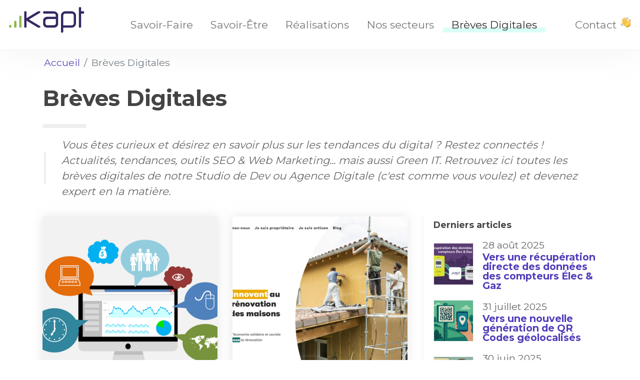

--- FILE ---
content_type: text/html; charset=utf-8
request_url: https://www.kapt.mobi/blog/?page=6
body_size: 8584
content:









<!doctype html>

<html
  class="no-js "
  lang="fr"
  itemscope
  itemtype="https://schema.org/Thing"
>
  <head>
    
    
      <meta charset="utf-8">
      <meta http-equiv="x-ua-compatible" content="ie=edge">
      
  <meta name="viewport" content="width=device-width, initial-scale=1, shrink-to-fit=no">

      <link rel="icon" href="/favicon.ico" type="image/x-icon" />
      <link rel="apple-touch-icon" sizes="76x76" href="/apple-touch-icon.png">
<link rel="icon" type="image/png" sizes="32x32" href="/favicon-32x32.png">
<link rel="icon" type="image/png" sizes="16x16" href="/favicon-16x16.png">
<link rel="manifest" href="/site.webmanifest">
<link rel="mask-icon" href="/safari-pinned-tab.svg" color="#5bbad5">
<meta name="msapplication-TileColor" content="#ffffff">
<meta name="theme-color" content="#ffffff">
    

    <title>Quelques brèves digitales sur notre Blog</title>

    
  
  






  
  
    
      <meta name="description" content="Retrouvez ici toutes les nouveautés, tendances et autres actualités du Web à travers nos brèves digitales. On y parle réglementation, technologies, Marketing Digital, ...">
    
    
    
    
  

  
  
    
    <meta name="dcterms.language" content="fr" />

    <meta name="dcterms.title" content="Quelques brèves digitales sur notre Blog" />
    <meta name="dcterms.description" content="Retrouvez ici toutes les nouveautés, tendances et autres actualités du Web à travers nos brèves digitales. On y parle réglementation, technologies, Marketing Digital, ..." />
  

  
  
    
    
  

  
  
    
      
      
      <meta name="twitter:card" content="summary">
      <meta name="twitter:title" content="Quelques brèves digitales sur notre Blog">
      <meta name="twitter:url" content="https://www.kapt.mobi/blog/">
      <meta name="twitter:description" content="Retrouvez ici toutes les nouveautés, tendances et autres actualités du Web à travers nos brèves digitales. On y parle réglementation, technologies, Marketing Digital, ...">
      
    
  

  
  
    
      <meta property="og:title" content="Quelques brèves digitales sur notre Blog">
      <meta property="og:url" content="https://www.kapt.mobi/blog/">
      <meta property="og:description" content="Retrouvez ici toutes les nouveautés, tendances et autres actualités du Web à travers nos brèves digitales. On y parle réglementation, technologies, Marketing Digital, ...">
      
        
      
      <meta property="og:type" content="Article">
      
      
      
      
      
      
      
      
      
      
      
    
  

  
  
    <link rel="canonical" href="https://www.kapt.mobi/blog/?page=6" />
  

  
  
    
    
      
        
          <link rel="alternate" href="/blog/" hreflang="fr" />
        
      
    
    
    
      
        <link rel="alternate" href="/blog/" hreflang="x-default" />
      
    
  

  
  
    
  

  
  




    
      
  <!-- Matomo -->
  <script
    type="opt-in"
    data-type="text/javascript"
    data-name="Matomo"
  >
    var _paq = window._paq = window._paq || [];
    /* tracker methods like "setCustomDimension" should be called before "trackPageView" */
    _paq.push(['trackPageView']);
    _paq.push(['enableLinkTracking']);
    (function() {
      var u="//matomo.kapt.mobi/";
      _paq.push(['setTrackerUrl', u+'matomo.php']);
      _paq.push(['setSiteId', '2']);
      var d=document, g=d.createElement('script'), s=d.getElementsByTagName('script')[0];
      g.async=true; g.src=u+'matomo.js'; s.parentNode.insertBefore(g,s);
    })();
  </script>
  <!-- End Matomo Code -->


    

    
  
    <script type="text/javascript">
      window.dataLayer = window.dataLayer || [];
      function gtag() {
        dataLayer.push(arguments);
      }

      gtag("consent", "default", {
        ad_user_data: "denied",
        ad_personalization: "denied",
        ad_storage: "denied",
        analytics_storage: "denied",
        wait_for_update: 2000
      });

      gtag("set", "ads_data_redaction", true);
    </script>

    <script type="text/javascript">
      // Google Tag Manager
      (function(w, d, s, l, i) {
        w[l] = w[l] || [];
        w[l].push({
          'gtm.start': new Date().getTime(),
          event: 'gtm.js'
        });
        var f = d.getElementsByTagName(s)[0],
            j = d.createElement(s),
            dl = l != 'dataLayer' ? '&l=' + l : '';
        j.async = true;
        j.src =
          'https://www.googletagmanager.com/gtm.js?id=' + i + dl;
        f.parentNode.insertBefore(j, f);
      })(window, document, 'script', 'dataLayer', 'GTM-WC8C334');
    </script>
  


    
      
    

    
      
    

    
    
    

    
      <link href="https://static.kapt.mobi/css/theme.min.css" rel="stylesheet" type="text/css" />
    

    


    
      
      



  
    <script type="application/ld+json">
      
        {
          "@context": "https://schema.org/",
          "@type": "Thing",
          
            "name": "Quelques brèves digitales sur notre Blog",
            "description": "Retrouvez ici toutes les nouveautés, tendances et autres actualités du Web à travers nos brèves digitales. On y parle réglementation, technologies, Marketing Digital, ..."
          
        }
      
    </script>
  





    
  </head>

  <body
    id="id_blog"
    class=""
    data-controller="blog"
    data-action=""
  >
    
      <!-- Google Tag Manager (noscript) -->
      <noscript><iframe src="https://www.googletagmanager.com/ns.html?id=GTM-WC8C334" height="0" width="0"
                        style="display:none;visibility:hidden"></iframe></noscript>
      <!-- End Google Tag Manager (noscript) -->
    
    
    <!--[if lt IE 8]>
      <p class="browserupgrade">Vous utilisez un navigateur <strong>obsolète</strong>. Merci de <a href="http://browsehappy.com/">mettre à jour votre navigateur</a> pour améliorer votre navigation sur internet.</p>
    <![endif]-->

    
      
  




<header class="header__site">
    <nav class="navbar">
        <a class="navbar-brand" href="/" data-hover>
            
            <figure id="logoKapt">
                <svg width="150px" height="52px" viewBox="0 0 150 52" >
                  <g id="Symbols" stroke="none" stroke-width="1" fill="none" fill-rule="evenodd">
                      <g id="logoKAPT-group" transform="translate(-6.000000, -3.000000)" fill-rule="nonzero">
                          <g id="logoKAPT" transform="translate(6.000000, 3.000000)">
                              <path d="M23.0018705,17.466259 C24.1240288,17.466259 25.0348921,17.6795324 25.0348921,18.9184173 L25.0348921,39.7879496 C25.0348921,41.0268345 24.1240288,41.2401079 23.0026619,41.2401079 L22.417446,41.2401079 C21.2948921,41.2401079 20.3844245,41.0268345 20.3844245,39.7879496 L20.3844245,18.9184173 C20.3844245,17.6795324 21.2948921,17.466259 22.4166547,17.466259 L23.0018705,17.466259 Z M12.9119424,27.821295 C14.0344964,27.821295 14.944964,28.034964 14.9453597,29.2726619 L14.9453597,39.787554 C14.9453597,41.0264388 14.0348921,41.2397122 12.9127338,41.2397122 L12.3279137,41.2397122 C11.204964,41.2397122 10.2944964,41.0264388 10.2944964,39.787554 L10.2944964,29.2734532 C10.2944964,28.0345683 11.204964,27.821295 12.3271223,27.821295 L12.9119424,27.821295 Z M2.82201439,35.8089568 C3.94456835,35.8089568 4.85503597,36.0222302 4.85543165,37.2611151 L4.85543165,39.7879496 C4.85543165,41.0268345 3.94496403,41.2401079 2.82280576,41.2401079 L2.23798561,41.2401079 C1.11503597,41.2401079 0.204568345,41.0268345 0.204568345,39.7879496 L0.204568345,37.2611151 C0.204568345,36.0222302 1.11503597,35.8089568 2.23719424,35.8089568 L2.82201439,35.8089568 Z" id="logo-form" fill="#90B84C"></path>
                              <path d="M151.639353,8.55546763 C152.878633,8.55546763 153.091511,9.46553957 153.091511,10.5880935 L153.091511,11.1396763 C153.091511,12.2626259 152.878633,13.1726978 151.639353,13.1726978 L144.254317,13.1726978 L144.254317,39.8152518 C144.254317,41.0541367 143.343849,41.2674101 142.220899,41.2674101 L141.668525,41.2674101 C140.546367,41.2674101 139.634712,41.0541367 139.634712,39.8152518 L139.634712,1.72597122 C139.634712,0.487086331 140.546367,0.27381295 141.668525,0.27381295 L142.220899,0.27381295 C143.343849,0.27381295 144.254317,0.487086331 144.254317,1.72597122 L144.254317,8.55546763 L151.639353,8.55546763 Z M125.125791,8.55071942 C130.080144,8.55071942 134.097914,12.5676978 134.097518,17.5236331 L134.097518,32.3198201 C134.097518,37.2761511 130.079353,41.2931295 125.125,41.2931295 L108.443777,41.2931295 L108.443777,49.6341367 C108.443777,50.8730216 107.451799,51.3498201 106.226367,51.3498201 L106.111223,51.3498201 C104.887374,51.3498201 103.893813,50.8730216 103.893813,49.6341367 L103.87759,17.5236331 C103.87759,12.5676978 107.896942,8.55071942 112.851295,8.55071942 L125.125791,8.55071942 Z M129.453777,32.8191727 L129.453777,16.9831295 C129.453777,14.8701799 127.741259,13.1560791 125.627122,13.1560791 L112.335324,13.1560791 C110.220791,13.1560791 108.508273,14.8701799 108.508273,16.9831295 L108.508273,36.6497842 L125.627122,36.6497842 C127.741259,36.6497842 129.453777,34.9333094 129.453777,32.8191727 Z M88.7597122,8.54359712 C94.2003597,8.54359712 98.3352518,12.4343525 98.3344604,16.5890288 L98.3344604,33.4680935 C98.3344604,38.4240288 94.3993885,41.2539568 89.4442446,41.2539568 L77.1697482,41.2539568 C72.2146043,41.2539568 68.1976259,38.4236331 68.1976259,33.4680935 L68.1976259,27.2598201 C68.1976259,22.3042806 72.215,19.4735612 77.1697482,19.4735612 L93.6123741,19.4735612 L93.6123741,16.1545683 C93.6123741,13.8461511 90.6617626,13.1893165 89.1779496,13.1893165 L69.8867986,13.1893165 C68.6479137,13.1893165 68.1711151,12.1961511 68.1711151,10.9711151 L68.1711151,10.7614029 C68.1711151,9.53636691 68.6479137,8.54359712 69.8867986,8.54359712 L88.7597122,8.54359712 Z M93.6938849,33.1301799 L93.6938849,24.112554 L77.628741,24.112554 C74.9839928,24.112554 72.8405755,25.3799281 72.8405755,27.5985252 L72.8405755,33.1301799 C72.8405755,35.3495683 74.9839928,36.6169424 77.628741,36.6169424 L88.9441007,36.6169424 C91.5888489,36.6169424 93.6938849,35.348777 93.6938849,33.1301799 Z M35.1030576,27.3678417 L35.1030576,39.8152518 C35.1030576,41.0541367 34.0988129,41.2670144 32.8599281,41.2670144 L32.7190647,41.2670144 C31.4801799,41.2670144 30.4759353,41.0541367 30.4759353,39.8152518 L30.4759353,10.0246403 C30.4759353,8.7857554 31.4801799,8.57248201 32.7190647,8.57248201 L32.8599281,8.57248201 C34.0988129,8.57248201 35.1030576,8.7857554 35.1030576,10.0246403 L35.1030576,22.3557194 L57.2953597,9.07579137 C58.2066187,8.49848921 59.0909712,8.54794964 60.3302518,8.54794964 L60.4651799,8.54794964 C61.7044604,8.54794964 62.7249281,8.83402878 62.7039568,10.0036691 C62.7031655,10.0119784 62.7031655,10.1603597 62.7031655,10.167482 C62.6821942,11.0561871 62.3767266,11.3933094 62.1151799,11.565036 C61.529964,11.9488489 39.8896403,24.9043165 39.8896403,24.9043165 C39.8896403,24.9043165 61.5295683,37.8605755 62.1151799,38.2435971 C62.3767266,38.4157194 62.6825899,38.7520504 62.7031655,39.6407554 C62.7031655,39.6490647 62.7031655,39.797446 62.7039568,39.8045683 C62.7249281,40.9746043 61.7044604,41.2606835 60.4651799,41.2606835 L60.3302518,41.2606835 C59.0909712,41.2606835 58.2066187,41.3101439 57.2953597,40.7328417 L35.1030576,27.3678417 Z" id="logo-text" fill="#332863"></path>
                          </g>
                      </g>
                  </g>
                </svg>
            </figure>
        </a>
          <div class="nav__menu" id="navMenu">
              <ul class="nav ml-auto mr-auto">
                  





    <li class=" sibling has__children ">
        <a data-text="Savoir-Faire" data-hover href="/savoir-faire/">
            Savoir-Faire
        </a>
        
            <ul class="submenu">
                





    <li class=" ">
        <a data-text="Design et Prototype" data-hover href="/savoir-faire/studio-de-design-et-prototype/">
            Design et Prototype
        </a>
        
    </li>

    <li class=" ">
        <a data-text="Développement sur-mesure" data-hover href="/savoir-faire/studio-developpement-web-apps/">
            Développement sur-mesure
        </a>
        
    </li>

    <li class=" ">
        <a data-text="Marketing Digital" data-hover href="/savoir-faire/agence-de-marketing-digital/">
            Marketing Digital
        </a>
        
    </li>

    <li class=" ">
        <a data-text="Formations" data-hover href="/savoir-faire/offre-de-formation/">
            Formations
        </a>
        
    </li>


            </ul>

        
    </li>

    <li class=" sibling has__children ">
        <a data-text="Savoir-Être" data-hover href="/savoir-etre-digital/">
            Savoir-Être
        </a>
        
            <ul class="submenu">
                





    <li class=" ">
        <a data-text="Notre Approche" data-hover href="/savoir-etre-digital/notre-approche/">
            Notre Approche
        </a>
        
    </li>

    <li class=" ">
        <a data-text="Notre Equipe" data-hover href="/savoir-etre-digital/notre-equipe/">
            Notre Equipe
        </a>
        
    </li>

    <li class=" ">
        <a data-text="Nos Technologies" data-hover href="/savoir-etre-digital/nos-technologies/">
            Nos Technologies
        </a>
        
    </li>


            </ul>

        
    </li>

    <li class=" sibling has__children ">
        <a data-text="Réalisations" data-hover href="/nos-realisations/">
            Réalisations
        </a>
        
            <ul class="submenu">
                





    <li class=" ">
        <a data-text="Études de cas" data-hover href="/nos-realisations/etudes-cas/">
            Études de cas
        </a>
        
    </li>

    <li class=" ">
        <a data-text="Side Projects" data-hover href="/nos-realisations/side-projects/">
            Side Projects
        </a>
        
    </li>

    <li class=" ">
        <a data-text="Contributions OpenSource" data-hover href="/nos-realisations/contributions-opensource/">
            Contributions OpenSource
        </a>
        
    </li>


            </ul>

        
    </li>

    <li class=" sibling ">
        <a data-text="Nos secteurs" data-hover href="/nos-secteurs/">
            Nos secteurs
        </a>
        
    </li>

    <li class="selected active ">
        <a data-text="Brèves Digitales" data-hover href="/blog/">
            Brèves Digitales
        </a>
        
    </li>


                  <li class="d-block d-sm-none">
                  <a href="/contact/" class="" data-hover>Contact </a>
                  </li>
              </ul>
          </div>
          <div id="contactBtn">
            <a href="/contact/" class="contact__link" data-hover>Contact <i class="hello"></i> </a>
          </div>
    </nav>
</header>



      
        <main>
          
  
  
    
      
      <ol class="breadcrumb">
        

    
        <li class="breadcrumb-item">
            <a href="/">Accueil</a>
        </li>
    


    
        <li class="breadcrumb-item active">Brèves Digitales</li>
    


      </ol>
    
    

    
      <div class="container">
        <div class="title">
          
            <h1>Brèves Digitales</h1>
          
        </div>
      </div>
    
  
  <div class="blog__intro container">
    <p>Vous êtes curieux et désirez en savoir plus sur les tendances du digital ? Restez connectés ! Actualités, tendances, outils SEO &amp; Web Marketing... mais aussi Green IT. Retrouvez ici toutes les brèves digitales de notre Studio de Dev ou Agence Digitale (c'est comme vous voulez) et devenez expert en la matière. </p>
  </div>


  
  
  <div class="container">
    <div class="row">
      <div class="col-md-8">
        <div class="article__list">
            
                

<article class="article post  ">
    <div class="article__wrapper">
        
        
        
            <div class="img__wrapper">
                <a href="/blog/kpi-indispensables-google-analytics/"> <img src="https://media.kapt.mobi/filer_public_thumbnails/filer_public/f1/06/f1061346-c5a9-48a0-b173-1dd157ccbfd6/ordinateur_donnees_kpi_google_analytics.png__400x420_q85_crop_subject_location-1500%2C1129_subsampling-2.png" alt="" class="img-fluid"></a>

            </div>
        
        <div class="article__content">
            
            
            <div class="date">22 avril 2021</div>
            
            
                <h2>
                    <a href="/blog/kpi-indispensables-google-analytics/">Les clefs pour maîtriser les KPI Google Analytics</a>
                </h2>
            


            
            <p>L’analyse de données est aujourd’hui essentielle pour la pérennité d'un service ou d’une société : objectifs et indicateurs (KPI). S’inscrivant …

            
            
        </div>
    </div>
</article>

            
                

<article class="article post  ">
    <div class="article__wrapper">
        
        
        
            <div class="img__wrapper">
                <a href="/blog/site-web-doremi-renovation-energetique/"> <img src="https://media.kapt.mobi/filer_public_thumbnails/filer_public/2e/a8/2ea8edca-2f99-4bec-a417-93d283bbe8a5/siteweb_doremi_renovation.png__400x420_q85_crop_subject_location-705%2C400_subsampling-2.png" alt="" class="img-fluid"></a>

            </div>
        
        <div class="article__content">
            
            
            <div class="date">17 avril 2021</div>
            
            
                <h2>
                    <a href="/blog/site-web-doremi-renovation-energetique/">Nouveau Site Web pour la rénovation énergétique complète et performante</a>
                </h2>
            


            
            <p>Le site Web de Dorémi Rénovation a fait peau neuve à travers la collaboration avec notre équipe "Front" chez KAPT …

            
            
        </div>
    </div>
</article>

            
                

<article class="article post  ">
    <div class="article__wrapper">
        
        
        
            <div class="img__wrapper">
                <a href="/blog/concilier-sobriete-numerique-strategie-digitale/"> <img src="https://media.kapt.mobi/filer_public_thumbnails/filer_public/76/fa/76faa8d1-3a43-4a10-a6a9-d7e7ac1d58f2/sobriete_numerique.png__400x420_q85_crop_subsampling-2.jpg" alt="" class="img-fluid"></a>

            </div>
        
        <div class="article__content">
            
            
            <div class="date">1 avril 2021</div>
            
            
                <h2>
                    <a href="/blog/concilier-sobriete-numerique-strategie-digitale/">Concilier sobriété numérique et stratégie digitale</a>
                </h2>
            


            
            <p>Il faut qu’on se le dise franchement, quand on cherche à construire sa stratégie digitale, la sobriété numérique est souvent …

            
            
        </div>
    </div>
</article>

            
                

<article class="article post  ">
    <div class="article__wrapper">
        
        
        
            <div class="img__wrapper">
                <a href="/blog/1-an-apres-le-premier-confinement-suite-a-la-pandemie-covid-19/"> <img src="https://media.kapt.mobi/filer_public_thumbnails/filer_public/11/a4/11a4882b-3833-4d0e-ad59-fc09cb8550a2/confinement_2020.jpg__400x420_q85_crop_subject_location-960%2C640_subsampling-2.jpg" alt="" class="img-fluid"></a>

            </div>
        
        <div class="article__content">
            
            
            <div class="date">17 mars 2021</div>
            
            
                <h2>
                    <a href="/blog/1-an-apres-le-premier-confinement-suite-a-la-pandemie-covid-19/">1 an après le premier confinement dû à la pandémie CoVid-19</a>
                </h2>
            


            
            <p>Il y a tout juste 1 an nous allions expérimenter une situation inédite : être confiné chez soi avec des …

            
            
        </div>
    </div>
</article>

            
                

<article class="article post  ">
    <div class="article__wrapper">
        
        
        
            <div class="img__wrapper">
                <a href="/blog/un-module-de-vote-en-ligne-pour-votre-assemblee-generale-ou-tout-autre-evenement/"> <img src="https://media.kapt.mobi/filer_public_thumbnails/filer_public/c6/38/c6384a2f-e3f8-4372-9b9d-674ec7de5aed/vote_en_linge_assemblee_generale.jpg__400x420_q85_crop_subject_location-640%2C399_subsampling-2.jpg" alt="" class="img-fluid"></a>

            </div>
        
        <div class="article__content">
            
            
            <div class="date">15 mars 2021</div>
            
            
                <h2>
                    <a href="/blog/un-module-de-vote-en-ligne-pour-votre-assemblee-generale-ou-tout-autre-evenement/">Un module de vote en ligne pour votre Assemblée Générale ou tout autre événement</a>
                </h2>
            


            
            <p>Le contexte fait que votre Assemblée Générale annuelle doit se tenir à distance et vous avez besoin d'un module de …

            
            
        </div>
    </div>
</article>

            
                

<article class="article post  ">
    <div class="article__wrapper">
        
        
        
            <div class="img__wrapper">
                <a href="/blog/meilleurs-voeux-pour-2021/"> <img src="https://media.kapt.mobi/filer_public_thumbnails/filer_public/b6/77/b67770b9-d062-41c5-b9b1-086ac837618e/recto2x.png__400x420_q85_crop_subject_location-1118%2C788_subsampling-2.png" alt="" class="img-fluid"></a>

            </div>
        
        <div class="article__content">
            
            
            <div class="date">22 janvier 2021</div>
            
            
                <h2>
                    <a href="/blog/meilleurs-voeux-pour-2021/">Meilleurs Voeux pour 2021</a>
                </h2>
            


            
            <p>2020 aura été une année aussi inédite que difficile pour de nombreuses personnes. Chez KAPT, nous ne pouvons pas trop …

            
            
        </div>
    </div>
</article>

            
                

<article class="article post  ">
    <div class="article__wrapper">
        
        
        
            <div class="img__wrapper">
                <a href="/blog/application-Web-Python-Django/"> <img src="https://media.kapt.mobi/filer_public_thumbnails/filer_public/0e/97/0e97db76-0688-4478-a90d-35dc04ab9077/web_python_django.png__400x420_q85_crop_subject_location-633%2C593_subsampling-2.png" alt="" class="img-fluid"></a>

            </div>
        
        <div class="article__content">
            
            
            <div class="date">22 septembre 2020</div>
            
            
                <h2>
                    <a href="/blog/application-Web-Python-Django/">Reprendre une application Web développée en Python / Django ?</a>
                </h2>
            


            
            <p>De plus en plus d'application Web ou WebApp sont développées en Python le plus souvent à travers le Framework Django. …

            
            
        </div>
    </div>
</article>

            
                

<article class="article post  ">
    <div class="article__wrapper">
        
        
        
            <div class="img__wrapper">
                <a href="/blog/impact-environnemental-pubs-en-ligne/"> <img src="https://media.kapt.mobi/filer_public_thumbnails/filer_public/6a/4a/6a4abee6-27e4-475a-8873-e7e020b89a4d/impact-publicites-en-ligne.jpg__400x420_q85_crop_subject_location-960%2C640_subsampling-2.jpg" alt="" class="img-fluid"></a>

            </div>
        
        <div class="article__content">
            
            
            <div class="date">21 septembre 2020</div>
            
            
                <h2>
                    <a href="/blog/impact-environnemental-pubs-en-ligne/">L’impact environnemental des pubs en ligne, ça vous parle ?</a>
                </h2>
            


            
            <p>De quoi parle-t’on quand on parle d’impact environnemental des pubs en ligne ? Et bien, avez-vous déjà remarqué ces petites …

            
            
        </div>
    </div>
</article>

            
                

<article class="article post  ">
    <div class="article__wrapper">
        
        
        
            <div class="img__wrapper">
                <a href="/blog/astuces-demarquer-site-web/"> <img src="https://media.kapt.mobi/filer_public_thumbnails/filer_public/a7/4c/a74c1c85-6e7b-40a1-b23b-b97292b5b7d8/demarquer-son-site-web.jpg__400x420_q85_crop_subject_location-960%2C722_subsampling-2.jpg" alt="" class="img-fluid"></a>

            </div>
        
        <div class="article__content">
            
            
            <div class="date">9 septembre 2020</div>
            
            
                <h2>
                    <a href="/blog/astuces-demarquer-site-web/">Des astuces pour vous démarquer des autres sites web</a>
                </h2>
            


            
            <p>La gestion d’un site web est souvent complexe, et se démarquer parmi pléthore d’autres sites Web du même domaine est …

            
            
        </div>
    </div>
</article>

            
                

<article class="article post  ">
    <div class="article__wrapper">
        
        
        
            <div class="img__wrapper">
                <a href="/blog/trouver-un-emploi-en-conciliant-ses-valeurs-ecologiques/"> <img src="https://media.kapt.mobi/filer_public_thumbnails/filer_public/d4/21/d4218a26-21ea-4002-9a16-dec0240ac1e0/trouver-emploi-valeurs-ecologiques.jpg__400x420_q85_crop_subject_location-960%2C635_subsampling-2.jpg" alt="" class="img-fluid"></a>

            </div>
        
        <div class="article__content">
            
            
            <div class="date">7 septembre 2020</div>
            
            
                <h2>
                    <a href="/blog/trouver-un-emploi-en-conciliant-ses-valeurs-ecologiques/">Trouver un emploi en phase avec vos valeurs écologiques</a>
                </h2>
            


            
            <p>Le manifeste étudiant pour un réveil écologique est un bon exemple du malaise qui existe au sein de la communauté …

            
            
        </div>
    </div>
</article>

            
          </div>
            


<nav aria-label="Page navigation" class="">
    <ul  class="pagination">
        
            <li class="page-item">
                <a href="?page=5" class="page-link">
                  <i class="fas fa-chevron-left"></i>
                </a>
            </li>
        

        
            
                <li class="page-item"><a class="page-link" href="?page=1">...</a></li>
            

            
                
            
                
                    <li class="page-item"><a href="?page=2" class="page-link">2</a></li>
                
            
                
                    <li class="page-item"><a href="?page=3" class="page-link">3</a></li>
                
            
                
                    <li class="page-item"><a href="?page=4" class="page-link">4</a></li>
                
            
                
                    <li class="page-item"><a href="?page=5" class="page-link">5</a></li>
                
            
                
                    <li class="active page-item"><span class="page-link">6</span></li>
                
            
                
                    <li class="page-item"><a href="?page=7" class="page-link">7</a></li>
                
            
                
                    <li class="page-item"><a href="?page=8" class="page-link">8</a></li>
                
            
                
                    <li class="page-item"><a href="?page=9" class="page-link">9</a></li>
                
            
                
                    <li class="page-item"><a href="?page=10" class="page-link">10</a></li>
                
            
                
            

            
                <li class="page-item"><a class="page-link" href="?page=11">...</a></li>
            
        

        
            <li class="page-item">
                <a href="?page=7" class="page-link">
                    <i class="fas fa-chevron-right"></i>
                </a>
            </li>
        
    </ul>
  </nav>


      </div>
      <div class="col-md-4">
        <div class="sidebar">
          <h3>Derniers articles</h3>


    

<article class="article post  ">
    <div class="article__wrapper">
        
        
        
            <div class="img__wrapper">
                <a href="/blog/vers-une-recuperation-directe-des-donnees-des-compteurs-elec-gaz/"> <img src="https://media.kapt.mobi/filer_public_thumbnails/filer_public/d8/1c/d81ca9e7-23dc-4fc2-9570-5791a2a6f9f9/kapt_enedis_gazpar.png__400x420_q85_crop_subject_location-768%2C512_subsampling-2.png" alt="" class="img-fluid"></a>

            </div>
        
        <div class="article__content">
            
            
            <div class="date">28 août 2025</div>
            
            
                <h2>
                    <a href="/blog/vers-une-recuperation-directe-des-donnees-des-compteurs-elec-gaz/">Vers une récupération directe des données des compteurs Élec &amp; Gaz</a>
                </h2>
            


            
            <p>Chez Kapt, nous croyons que l’accès facilité aux données de consommation est une clé essentielle pour réussir la transition énergétique …

            
            
        </div>
    </div>
</article>


    

<article class="article post  ">
    <div class="article__wrapper">
        
        
        
            <div class="img__wrapper">
                <a href="/blog/qr-code-geolocalise/"> <img src="https://media.kapt.mobi/filer_public_thumbnails/filer_public/20/77/20778a57-7383-442e-bb24-01328c7c612d/outil_generation_qr_code_geolocalise.png__400x420_q85_crop_subject_location-512%2C512_subsampling-2.jpg" alt="" class="img-fluid"></a>

            </div>
        
        <div class="article__content">
            
            
            <div class="date">31 juillet 2025</div>
            
            
                <h2>
                    <a href="/blog/qr-code-geolocalise/">Vers une nouvelle génération de QR Codes géolocalisés</a>
                </h2>
            


            
            <p>Depuis le CoVid, on trouve des QR codes un peu partout dans notre vie quotidienne et les usages se multiplient. …

            
            
        </div>
    </div>
</article>


    

<article class="article post  ">
    <div class="article__wrapper">
        
        
        
            <div class="img__wrapper">
                <a href="/blog/logiciel-sobriete-hydrique/"> <img src="https://media.kapt.mobi/filer_public_thumbnails/filer_public/81/61/81613540-3964-4cc2-9cc7-708d0d5194d7/illustration_sobrete_hydrique.png__400x420_q85_crop_subject_location-600%2C397_subsampling-2.jpg" alt="" class="img-fluid"></a>

            </div>
        
        <div class="article__content">
            
            
            <div class="date">30 juin 2025</div>
            
            
                <h2>
                    <a href="/blog/logiciel-sobriete-hydrique/">Sobriété hydrique : bientôt un nouvel outil pour les collectivités</a>
                </h2>
            


            
            <p>Chez Kapt, nous sommes convaincus que la gestion de la ressource "eau" est un véritable enjeu pour l'avenir. Nous sommes …

            
            
        </div>
    </div>
</article>



        </div>

        </div>
    </div>
  </div>



        </main>
      

      
  






<footer id="footer" class="footer__site">
  <div class="container">
    <div class="row">
      <div class="col-md-4">
        <a class="navbar-brand" href="/" data-hover>
          <img src="https://static.kapt.mobi/img/logo/logo_kapt.png"  srcset="https://static.kapt.mobi/img/logo/logo_kapt%402x.png 2x" alt="Kapt logo" title="Kapt, artisans du web">
        </a>
        <div>
          <p><strong>Valence TGV - Lyon</strong><br>
Auvergne - Rhone-Alpes<br>
FRANCE</p>
        </div>

      </div>
      <div class="col-md-4">
        <nav>
          <h4>Kapt</h4>
          <ul class="list-unstyled">
            





    <li class=" sibling ">
        <a data-text="Savoir-Faire" data-hover href="/savoir-faire/">
            Savoir-Faire
        </a>
        
    </li>

    <li class=" sibling ">
        <a data-text="Savoir-Être" data-hover href="/savoir-etre-digital/">
            Savoir-Être
        </a>
        
    </li>

    <li class=" sibling ">
        <a data-text="Réalisations" data-hover href="/nos-realisations/">
            Réalisations
        </a>
        
    </li>

    <li class=" sibling ">
        <a data-text="Nos secteurs" data-hover href="/nos-secteurs/">
            Nos secteurs
        </a>
        
    </li>

    <li class="selected active ">
        <a data-text="Brèves Digitales" data-hover href="/blog/">
            Brèves Digitales
        </a>
        
    </li>


          </ul>
        </nav>
      </div>
      <div class="col-md-4">
        <h4>Nous suivre</h4>
        <div class="social__links">

          <a href="https://www.linkedin.com/company/kapt/" target="_blank" class="linkedin">
            <i class="fab fa-linkedin"></i>
          </a>
          <a href="https://twitter.com/talktomobiles?lang=fr" class="twitter" target="_blank">
            <i class="fab fa-twitter"></i>
          </a>
          <a href="https://github.com/kapt" class="github" target="_blank">
            <i class="fab fa-github"></i>
          </a>
          <a href="https://www.facebook.com/KAPT-111020934892568/" class="facebook" target="_blank">
            <i class="fab fa-facebook"></i>
          </a>
        </div>
        <h4 class="mt-3">Nous contacter</h4>
        <a href="//www.kapt.mobi/contact/" class="btn btn-primary">Nous contacter</a>
      </div>
    </div>
    <hr class="mt-4">
    <div class="text-center mt-4 footer__bottom" >
      

&copy; 2026 Kapt &mdash; Tous droits réservés
 - <a href="/mentions-legales/">Mentions légales</a> - <a href="/conditions-generales-de-prestations/">CGP</a> - <a href="/mentions-legales/politique-de-confidentialite/">Politique de confidentialité</a> - <a href="#" data-cookies-management>Gestion des cookies</a> - <a href="/plan-du-site/" >Plan du site</a>
    </div>
  </div>
</footer>



    

    
  <div class="hamburger" id="hamburgerMenu">
    <button class="burgermenu">
      <span></span>
    </button>
  </div>


  <div id="fb-root"></div>





    
      
      <script>
        window.DJANGO_JS_CSRF = true;
        window.DJANGO_JS_INIT = true;
        
        
        window.CKEDITOR_BASEPATH = "https://static.kapt.mobi/ckeditor/ckeditor/";
        window.DJANGO_STATIC_URL = "https://static.kapt.mobi/"
      </script>
    

    
    


    
      <script src="https://static.kapt.mobi/jsi18n/fr/djangojs.js"></script>
    

    <script src="https://static.kapt.mobi/js/common.min.js"></script>
    <script src="https://static.kapt.mobi/js/bundle.min.js"></script>

    
      <script defer type="text/javascript" src="/cookie-optin/config.js"></script>
    

    
  
  
  


    
    


    
    
  </body>
</html>


--- FILE ---
content_type: application/javascript
request_url: https://www.kapt.mobi/cookie-optin/config.js
body_size: 654
content:


var klaroConfig = {
  
  elementID: 'klaro',
  cookieName: 'klaro',
  cookieExpiresAfterDays: 365,
  privacyPolicy: '/mentions-legales/politique-de-confidentialite/',
  default: true,
  mustConsent: false,
  
  translations: {
    
    
    
      fr: {
        ok: 'Accepter',
        save: 'Enregistrer',
        consentNotice: {
          learnMore: 'Choisir les cookies que j\u0027accepte'
        },
        app: {
          disableAll: {
            title: 'Tout',
          },
        },
        
          Recaptcha: {
            description: 'Protège le site contre le spam et les abus'
          },
        
          GoogleAnalytics: {
            description: 'Collecte des statistiques sur les visiteurs'
          },
        
          Matomo: {
            description: 'Collecte des statistiques sur les visiteurs'
          },
        
        purposes: {
          
            purpose1: 'Analyse du trafic',
          
            purpose2: 'Sécurité',
          
            purpose3: 'Personnalisation',
          
            purpose4: 'Tchat en direct'
          
        }
      }
    
    
  },
  apps: [
    
    
      {
        name: 'Recaptcha',
        title: 'ReCaptcha',
        purposes: ['purpose2'],
        cookies: [
          
        ],
        callback: function (consent, app) {
  // console.log('User consent for app ' + app.name + ': consent=' + consent)
}
,
        required: false,
        optOut: false,
        onlyOnce: true
      },
    
      {
        name: 'GoogleAnalytics',
        title: 'Google Analytics',
        purposes: ['purpose1'],
        cookies: [
          
            ['_ga','/','www.kapt.mobi'], ['_ga','/','.kapt.mobi'],
          
            ['_gid','/','www.kapt.mobi'], ['_gid','/','.kapt.mobi'],
          
            [/^_gat_.*$/,'/','www.kapt.mobi'], [/^_gat_.*$/,'/','.kapt.mobi'],
          
            [/^_gac_.*$/,'/','www.kapt.mobi'], [/^_gac_.*$/,'/','.kapt.mobi']
          
        ],
        callback: function (consent, app) {

  if (app.name == "GoogleAnalytics") {
    if (consent == true){
      gtag('consent', 'update', {
        'analytics_storage': 'granted',
        'ad_user_data': 'granted',
        'ad_personalization': 'granted',
        'ad_storage': 'granted',
      })
    }
    else {
      gtag('consent', 'update', {
        'analytics_storage': 'denied',
        'ad_user_data': 'denied',
        'ad_personalization': 'denied',
        'ad_storage': 'denied',
      })
    }
  }
}
,
        required: false,
        optOut: true,
        onlyOnce: true
      },
    
      {
        name: 'Matomo',
        title: 'Matomo',
        purposes: ['purpose1'],
        cookies: [
          
            [/^_pk_/,'/','www.kapt.mobi'], [/^_pk_/,'/','.kapt.mobi']
          
        ],
        callback: function (consent, app) {
  // console.log('User consent for app ' + app.name + ': consent=' + consent)
}
,
        required: true,
        optOut: true,
        onlyOnce: true
      }
    
    
  ]
}
